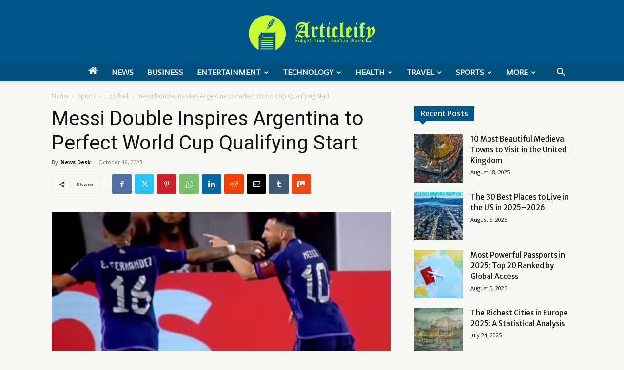

--- FILE ---
content_type: text/html; charset=utf-8
request_url: https://www.google.com/recaptcha/api2/aframe
body_size: 268
content:
<!DOCTYPE HTML><html><head><meta http-equiv="content-type" content="text/html; charset=UTF-8"></head><body><script nonce="ljIYsyYwpBOnPqDmG5ML8g">/** Anti-fraud and anti-abuse applications only. See google.com/recaptcha */ try{var clients={'sodar':'https://pagead2.googlesyndication.com/pagead/sodar?'};window.addEventListener("message",function(a){try{if(a.source===window.parent){var b=JSON.parse(a.data);var c=clients[b['id']];if(c){var d=document.createElement('img');d.src=c+b['params']+'&rc='+(localStorage.getItem("rc::a")?sessionStorage.getItem("rc::b"):"");window.document.body.appendChild(d);sessionStorage.setItem("rc::e",parseInt(sessionStorage.getItem("rc::e")||0)+1);localStorage.setItem("rc::h",'1764021932429');}}}catch(b){}});window.parent.postMessage("_grecaptcha_ready", "*");}catch(b){}</script></body></html>